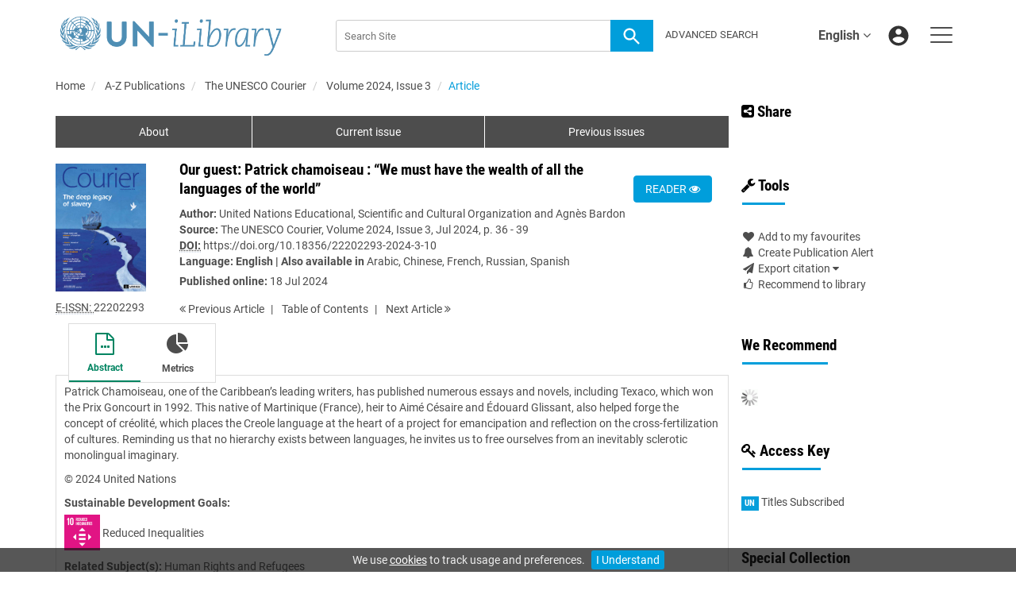

--- FILE ---
content_type: text/html;charset=UTF-8
request_url: https://www.un-ilibrary.org/content/journals/22202293/2024/3/10
body_size: 10396
content:

<!DOCTYPE html><!--[if lt IE 7]> <html class="no-js lt-ie9 lt-ie8 lt-ie7" id="mainTemplate"> <![endif]--><!--[if IE 7]> <html class="no-js lt-ie9 lt-ie8" id="mainTemplate"> <![endif]--><!--[if IE 8]> <html class="no-js lt-ie9" id="mainTemplate"> <![endif]--><!--[if gt IE 8]><!--><html xmlns="http://www.w3.org/1999/xhtml" xml:lang="en" lang="en" class="no-js" id="mainTemplate"> <!--<![endif]--><head><meta charset="utf-8" /><meta http-equiv="X-UA-Compatible" content="IE=Edge" /><!-- BEGIN SHAREAHOLIC CODE --><link rel="preload" href="https://cdn.shareaholic.net/assets/pub/shareaholic.js" as="script" /><meta name="shareaholic:site_id" content="c4c5bc52d9775444df5c2615b05e9db2" /><script data-cfasync="false" async src="https://cdn.shareaholic.net/assets/pub/shareaholic.js"></script><!-- END SHAREAHOLIC CODE --><meta name="viewport" content="width=device-width, initial-scale=1" /><title>Our guest: Patrick chamoiseau : “We must have the wealth of all the languages of the world” | United Nations iLibrary</title><link rel="schema.CRAWLER" href="http://labs.ingenta.com/2006/06/16/crawler" />
<meta name="dc.title" content="Our guest: Patrick chamoiseau : “We must have the wealth of all the languages of the world”" />
<meta name="dc.publisher" content="United Nations"/>
<meta name="dc.type" content="Text"/>
<meta name="author" content="United Nations Educational, Scientific and Cultural Organization|Agnès Bardon" />
<meta name="dc.creator" content="United Nations Educational, Scientific and Cultural Organization" />
<meta name="dc.creator" content="Agnès Bardon" />
<meta name="dc.identifier" content="doi:10.18356/22202293-2024-3-10"/>
<meta name="dc.date" content="2024/07/18" />
<meta name="citation_journal_title" content="The UNESCO Courier" /><meta name="citation_issn" content="22202293" /><meta name="citation_doi" content="10.18356/22202293-2024-3-10" /><meta name="citation_publication_date" content="2024/07/18" /><meta name="citation_date" content="2024/07/18" /><meta name="citation_year" content="2024" /><meta name="citation_online_date" content="2024/07/18" /><meta name="citation_title" content="Our guest: Patrick chamoiseau : “We must have the wealth of all the languages of the world”" /><meta name="citation_author" content="United Nations Educational, Scientific and Cultural Organization" /><meta name="citation_author" content="Agnès Bardon" /><meta name="citation_volume" content="2024" /><meta name="citation_issue" content="3" /><meta name="citation_firstpage" content="36" /><meta name="citation_lastpage" content="39" /><meta name="citation_publisher" content="United Nations" /><meta name="citation_language" content="en" /><meta name="citation_abstract" content="Patrick Chamoiseau, one of the Caribbean’s leading writers, has published numerous essays and novels, including Texaco, which won the Prix Goncourt in 1992. This native of Martinique (France), heir to Aimé Césaire and Édouard Glissant, also helped forge the concept of créolité, which places the Creole language at the heart of a project for emancipation and reflection on the cross-fertilization of cultures. Reminding us that no hierarchy exists between languages, he invites us to free ourselves from an inevitably sclerotic monolingual imaginary." /><meta name="citation_abstract_html_url" content="https://www.un-ilibrary.org/content/journals/22202293/2024/3/10" /><meta name="description" property="og:description" content="Patrick Chamoiseau, one of the Caribbean’s leading writers, has published numerous essays and novels, including Texaco, which won the Prix Goncourt in 1992. This native of Martinique (France), heir to Aimé Césaire and Édouard Glissant, also helped forge the concept of créolité, which places the Creole language at the heart of a project for emancipation and reflection on the cross-fertilization of cultures. Reminding us that no hierarchy exists between languages, he invites us to free ourselves from an inevitably sclerotic monolingual imaginary." />
<meta name="robots" content="NOODP,noarchive" />
<meta name="stats-meta" content="stats" data-logstatisticsurl="/logstatistics.action" data-itemid="/content/journals/22202293/2024/3/10" data-baseuri="http://instance.metastore.ingenta.com"/>
<link rel="shortcut icon" href="/upload/favicon.ico" /><link href="/css/v/12.1.0/hybrid/google-fonts.css" rel="stylesheet" /><link rel="stylesheet" media="screen and (max-width: 844px)" href="/common/v/12.1.0/css/component.css" type="text/css"/><link rel="stylesheet" href="/css/v/12.1.0/hybrid/site.css" type="text/css" /><!--[if lte IE 10]><link rel="stylesheet" href="/css/hybrid/ie.css" type="text/css" /><![endif]--><link rel="stylesheet" href="/css/v/12.1.0/contentpreview/preview.css" type="text/css" media="screen, print" /><link rel="stylesheet" href="/css/v/12.1.0/hybrid/fulltext-html-tab.css" type="text/css" media="screen, print" /><link rel="stylesheet" href="/common/v/12.1.0/css/jquery.fancybox.css" type="text/css" media="screen, print" /><link rel="stylesheet" href="/common/v/12.1.0/css/jquery.fancybox.css" type="text/css" media="screen" /><link href="https://cdnjs.cloudflare.com/ajax/libs/froala-editor/2.8.1/css/froala_style.min.css" rel="stylesheet" type="text/css" /><script src="/common/v/12.1.0/js/vendor/modernizer.custom.min.js" ></script><!-- HTML5 Respond.js IE8 support of media queries --><!--[if lt IE 9]><script src="//oss.maxcdn.com/libs/respond.js/1.4.2/respond.min.js"></script><![endif]--><script src="/js/v/12.1.0/jp/jquery-1.11.1.min.js" ></script><script src="/common/v/12.1.0/js/jquery.dlmenu.js" ></script></head><body id="article" class="body is-sticky-enabled is-hybrid-skin-template" data-instanceprefix="instance"data-elements-to-offset-scroll-when-fixed=".main-header-container, .article-navigation-bar"><div id="hiddenContext" class="hidden-js-div" data-cookiemessage="We use &lt;a href=&#034;/cookie-info&#034;&gt;cookies&lt;/a&gt; to track usage and preferences." data-cookieaccepttext="I Understand" data-cookiedeclinetext="Disable Cookies" data-cookiepolicytext="Privacy Policy"></div><div id="skinPublishingDates" class="hidden-js-div">1945</div><div id="wrapper" class="siteWrapper"><header class="header" id="header"><div class="navbar navbar-default main-header-container">
<div class="container header-container">
<a href="/" 
class="logo header-container__logo" ><img alt="UN iLibrary" 
src="/images/hybrid/logo/unilibrary.png" 
class="img-responsive main-logo-image" /></a>
<ul class="navbar-nav-main-menu header-container__icon-menu"
aria-label="User navigation items" role="menubar">
<li class="dropdown hidden-xxs navbar-nav-main-menu__language-switcher-container" role="none"><a href="#"class="navbar-nav-main-menu__language-switcher-link"role="menuitem"title="Language Switcher"aria-label="Language Switcher"data-toggle="dropdown" aria-haspopup="true" >English<i class="fa fa-angle-down"></i></a><ul class="dropdown-menu" role="menu"> <li class="journal-list" role="none"><a href="/locale/redirect?redirectItem=%2Fcontent%2Fjournals%2F22202293%2F2024%2F3%2F10&request_locale=es" title="español" role="menuitem" tabindex="-1" class="megamenu-link">español</a></li><li class="journal-list" role="none"><a href="/locale/redirect?redirectItem=%2Fcontent%2Fjournals%2F22202293%2F2024%2F3%2F10&request_locale=zh" title="中文" role="menuitem" tabindex="-1" class="megamenu-link">中文</a></li><li class="journal-list" role="none"><a href="/locale/redirect?redirectItem=%2Fcontent%2Fjournals%2F22202293%2F2024%2F3%2F10&request_locale=fr" title="français" role="menuitem" tabindex="-1" class="megamenu-link">français</a></li><li class="journal-list" role="none"><a href="/locale/redirect?redirectItem=%2Fcontent%2Fjournals%2F22202293%2F2024%2F3%2F10&request_locale=ar" title="العربية" role="menuitem" tabindex="-1" class="megamenu-link">العربية</a></li><li class="journal-list" role="none"><a href="/locale/redirect?redirectItem=%2Fcontent%2Fjournals%2F22202293%2F2024%2F3%2F10&request_locale=ru" title="русский" role="menuitem" tabindex="-1" class="megamenu-link">русский</a></li></ul></li><li class="search-nav-container 
hidden-lg hidden-md 
navbar-nav-main-menu__search-container" role="none">
<a href="#" class="js-toggle-search-window" 
title="Search" aria-label="Search" ><img src="/images/hybrid/icon/search.svg" alt="search icon" /></a>
<div class="search-nav js-global-site-search-container" id="search-nav">
<form id="global-search-form" action="/search" class="search-nav__form search-nav__form--adv-search-enabled" 
data-advancedSearchAvailable="true" 
data-noSearchTermError="Please enter a search term">
<div class="search-nav__up-triangle "></div> 
<input type="text" id="quickSearchBox" class="js-searchcomplete search-nav__input-box"
name="value1" placeholder="Search Site"
aria-label="Search" />
<input type="hidden" 
value="fulltext"
name="option1"
aria-label="Search" />
<!-- <input name="pageSize" value="8" type="hidden" /> taken out at present - as interferes with search at present and not scrolling -->
<button type="submit" class="search-nav__submit-btn">
<img src="/images/hybrid/icon/search.svg" alt="search icon" />
</button>
<a href="/search/advancedsearch"
class="search-nav__advanced-search-link">
ADVANCED SEARCH
</a>
</form>
</div>
</li>
<li class="navbar-nav-main-menu__login-container" role="none">
<a href="/registration/signin-or-register.action?signInTarget=%2Fcontent%2Fjournals%2F22202293%2F2024%2F3%2F10" class="js-profile" role="menuitem" title="Login or Register" aria-label="Login or Register">
<img src="/images/hybrid/icon/account_circle.svg" alt="account icon" />
</a>
</li>
<li class="main-navigation-menu" role="none"><button type="button" class="main-navigation-menu__button" data-toggle="collapse" data-target="#collapse-main-nav" role="menuitem"aria-controls="collapse-main-nav"aria-label="Site menu"title="Site menu"><span class="icon-bar bar-one"></span><span class="icon-bar bar-two"></span><span class="icon-bar bar-three"></span></button><div class="collapse main-navigation-menu__dropdown main-navigation-dropdown" id="collapse-main-nav"><ul class="main-navigation-dropdown__menu" role="menu"><li class="visible-xxs main-navigation-menu__language-switcher-container main-navigation-dropdown__item"><a href="/locale/redirect?redirectItem=%2Fcontent%2Fjournals%2F22202293%2F2024%2F3%2F10&request_locale=es" title="es" role="menuitem" tabindex="-1" class=" main-navigation-dropdown__link-list">español</a> <a href="/locale/redirect?redirectItem=%2Fcontent%2Fjournals%2F22202293%2F2024%2F3%2F10&request_locale=zh" title="zh" role="menuitem" tabindex="-1" class=" main-navigation-dropdown__link-list">中文</a> <a href="/locale/redirect?redirectItem=%2Fcontent%2Fjournals%2F22202293%2F2024%2F3%2F10&request_locale=fr" title="fr" role="menuitem" tabindex="-1" class=" main-navigation-dropdown__link-list">français</a> <a href="/locale/redirect?redirectItem=%2Fcontent%2Fjournals%2F22202293%2F2024%2F3%2F10&request_locale=ar" title="ar" role="menuitem" tabindex="-1" class=" main-navigation-dropdown__link-list">العربية</a> <a href="/locale/redirect?redirectItem=%2Fcontent%2Fjournals%2F22202293%2F2024%2F3%2F10&request_locale=en" title="en" role="menuitem" tabindex="-1" class="active main-navigation-dropdown__link-list">English</a> <a href="/locale/redirect?redirectItem=%2Fcontent%2Fjournals%2F22202293%2F2024%2F3%2F10&request_locale=ru" title="ru" role="menuitem" tabindex="-1" class=" main-navigation-dropdown__link-list">русский</a> </li><li class="main-navigation-dropdown__item active"><a href="#" title="<strong>Browse By</strong>" role="button"aria-label="<strong>Browse By</strong> expand or collapse" aria-controls="collapse-main-sub-nav-1" aria-expanded="false"class="main-navigation-dropdown__link js-link-toggle-main-sub-menu"><strong>Browse By</strong></a><span class="main-navigation-dropdown__toggle-expand js-link-toggle-main-sub-menu" role="button"aria-label="<strong>Browse By</strong> expand or collapse" title="expand or collapse"aria-controls="collapse-main-sub-nav-1" aria-expanded="false"><span class="glyphicon glyphicon-chevron-down main-navigation-dropdown__chevron js-toggle-main-menu-item" aria-hidden="true"></span></span><ul class="main-navigation-dropdown__submenu js-toggle-display-sub-menu" id="collapse-main-sub-nav-1"><li class="main-navigation-dropdown__submenu-item "><a href="/content/countries" class="main-navigation-dropdown__submenu-link"title="Browse by Country">Browse by Country</a></li><li class="main-navigation-dropdown__submenu-item "><a href="/content/subjects" class="main-navigation-dropdown__submenu-link"title="Browse by Subject">Browse by Subject</a></li><li class="main-navigation-dropdown__submenu-item "><a href="/content/sdgs" class="main-navigation-dropdown__submenu-link"title="Browse by SDGs">Browse by SDGs</a></li><li class="main-navigation-dropdown__submenu-item "><a href="/content/collections" class="main-navigation-dropdown__submenu-link"title="Browse by Collections">Browse by Collections</a></li></ul></li><li class="main-navigation-dropdown__item active"><a href="#" title="<strong>Content Types</strong>" role="button"aria-label="<strong>Content Types</strong> expand or collapse" aria-controls="collapse-main-sub-nav-2" aria-expanded="false"class="main-navigation-dropdown__link js-link-toggle-main-sub-menu"><strong>Content Types</strong></a><span class="main-navigation-dropdown__toggle-expand js-link-toggle-main-sub-menu" role="button"aria-label="<strong>Content Types</strong> expand or collapse" title="expand or collapse"aria-controls="collapse-main-sub-nav-2" aria-expanded="false"><span class="glyphicon glyphicon-chevron-down main-navigation-dropdown__chevron js-toggle-main-menu-item" aria-hidden="true"></span></span><ul class="main-navigation-dropdown__submenu js-toggle-display-sub-menu" id="collapse-main-sub-nav-2"><li class="main-navigation-dropdown__submenu-item "><a href="/content/books" class="main-navigation-dropdown__submenu-link"title="Books">Books</a></li><li class="main-navigation-dropdown__submenu-item "><a href="/content/databases" class="main-navigation-dropdown__submenu-link"title="Databases">Databases</a></li><li class="main-navigation-dropdown__submenu-item "><a href="/content/journals" class="main-navigation-dropdown__submenu-link"title="Journals">Journals</a></li><li class="main-navigation-dropdown__submenu-item "><a href="/content/workingpaperseries" class="main-navigation-dropdown__submenu-link"title="Working Papers">Working Papers</a></li></ul></li><li class="main-navigation-dropdown__item active"><a href="#" title="<strong>Librarian Resources</strong>" role="button"aria-label="<strong>Librarian Resources</strong> expand or collapse" aria-controls="collapse-main-sub-nav-3" aria-expanded="false"class="main-navigation-dropdown__link js-link-toggle-main-sub-menu"><strong>Librarian Resources</strong></a><span class="main-navigation-dropdown__toggle-expand js-link-toggle-main-sub-menu" role="button"aria-label="<strong>Librarian Resources</strong> expand or collapse" title="expand or collapse"aria-controls="collapse-main-sub-nav-3" aria-expanded="false"><span class="glyphicon glyphicon-chevron-down main-navigation-dropdown__chevron js-toggle-main-menu-item" aria-hidden="true"></span></span><ul class="main-navigation-dropdown__submenu js-toggle-display-sub-menu" id="collapse-main-sub-nav-3"><li class="main-navigation-dropdown__submenu-item "><a href="/how-to-subscribe" class="main-navigation-dropdown__submenu-link"title="How to Subscribe">How to Subscribe</a></li><li class="main-navigation-dropdown__submenu-item "><a href="/librarian-resources" class="main-navigation-dropdown__submenu-link"title="Librarian Resources">Librarian Resources</a></li></ul></li><li class="main-navigation-dropdown__item active"><a href="#" title="<strong>User Resources</strong>" role="button"aria-label="<strong>User Resources</strong> expand or collapse" aria-controls="collapse-main-sub-nav-4" aria-expanded="false"class="main-navigation-dropdown__link js-link-toggle-main-sub-menu"><strong>User Resources</strong></a><span class="main-navigation-dropdown__toggle-expand js-link-toggle-main-sub-menu" role="button"aria-label="<strong>User Resources</strong> expand or collapse" title="expand or collapse"aria-controls="collapse-main-sub-nav-4" aria-expanded="false"><span class="glyphicon glyphicon-chevron-down main-navigation-dropdown__chevron js-toggle-main-menu-item" aria-hidden="true"></span></span><ul class="main-navigation-dropdown__submenu js-toggle-display-sub-menu" id="collapse-main-sub-nav-4"><li class="main-navigation-dropdown__submenu-item "><a href="/how-to-get-access" class="main-navigation-dropdown__submenu-link"title="How to Sign Up">How to Sign Up</a></li><li class="main-navigation-dropdown__submenu-item "><a href="/faq" class="main-navigation-dropdown__submenu-link"title="FAQs">FAQs</a></li></ul></li><li class="main-navigation-dropdown__item active"><a href="/about"title="<strong>About UN iLibrary</strong>" class="main-navigation-dropdown__link"><strong>About UN iLibrary</strong></a></li></ul></div></li></ul>
<form action="/search" class="search-main js-global-search-form header-container__search"data-noSearchTermError="Please enter a search term" role="search"><div class="search-main__input-container"> <input type="text" class="js-searchcomplete search-main__input"name="value1" placeholder="Search Site"aria-label="Search" /><input type="hidden" value="all"name="option1" /><button type="submit" class="search-main__submit-btn btn btn-link"><img src="/images/hybrid/icon/search.svg" alt="search icon" /></button></div><div class="search-main__advanced-search-container"><a href="/search/advancedsearch"class="search-main__advanced-search-link">ADVANCED SEARCH</a></div></form> 
</div>
</div>
</header><div id="bellowheadercontainer" class="container no-padding container--jc__22202293" ><div class="mobile-tools">
<button type="button" id="mobile-tools-button" data-parent="#bellowheadercontainer" class="navbar-toggle toggle-arrow" data-toggle="collapse"
data-target="#tools-nav" aria-expanded="false">
<span class="sr-only">Toggle navigation</span>
<span>Tools <i class="fa fa-angle-down"></i></span>
</button>
<aside tabindex="-1" class="mobile-tools-options pull-right left-padding sidebar-pub2web-container header-sidebar" aria-label="site sidebar containing page tools, access key and possibly adverts">
<div id="tools-nav" tabindex="-1" class="tools-nav sidebar-pub2web-element panel panel-default navbar-collapse navbar-right collapse">
<div class="panel-heading">
<h3 class="panel-title" id="toolsMenuHeading1"><i class="fa fa-wrench" aria-hidden="true"></i> Tools</h3>
</div>
<div class="panel-body">
<ul class="list-unstyled" aria-labelledBy="toolsMenuHeading1">
<li class=" tools-item tools-recommend">
<div class="js-nli-createalert" data-toggle="modal" data-target="#signInToCreateAlert">
<a tabindex="0" href="#" class="js-popoverLink" data-container="body" data-toggle="popover" data-placement="top" role="button"
data-content="Please sign in or register to use this feature">
<i class="fa fa-heart favouritesIcon fa-fw"></i>
Add to my favourites
</a>
</div> 
</li>
<li class="">
<div class="js-nli-createalert" data-toggle="modal" data-target="#signInToCreateAlert">
<a tabindex="0" href="#" class="js-popoverLink" data-container="body" data-toggle="popover" data-placement="top" role="button" 
data-content="You must be signed in to create this alert!">
<span class="fa fa-bell fa-fw"></span> Create Publication Alert
</a>
</div>
</li>
<li class="">
<a href="#" class="toggle showhide collapsed js-dropdown-toggle" role="button" aria-expanded="false" data-toggle="collapse" title="Link to export citations" aria-controls="export-list0">
<i class="fa fa-paper-plane fa-fw"></i>
Export citation <span class="fa upDownCaret"></span>
</a>
<ul class="flat togglecontent hidden-js-li exportlist list-group collapse" id="export-list0">
<li class="list-group-item">
<a href="/content/journals/22202293/2024/3/10/cite/bibtex" title="Link to export in BibTEX format" 
class="externallink" >BibT<sub>E</sub>X</a>
</li>
<li class="list-group-item">
<a href="/content/journals/22202293/2024/3/10/cite/endnote" title="Link to export in Endnote format" 
class="externallink" >Endnote</a>
</li>
<li class="list-group-item">
<a href="/content/journals/22202293/2024/3/10/cite/bibtex" title="Link to export in Zotero format" 
class="externallink" >Zotero</a>
</li>
<li class="list-group-item">
<a href="/content/journals/22202293/2024/3/10/cite/medline" title="Link to export in MEDLARS text" 
class="externallink" >Medlars</a>
</li>
<li class="list-group-item">
<a href="/content/journals/22202293/2024/3/10/cite/refworks" title="Link to export in RefWorks format" 
class="externallink" >RefWorks</a>
</li>
<li class="list-group-item">
<a href="http://www.mendeley.com/import/?url=https%3A%2F%2Fwww.un-ilibrary.org%2Fcontent%2Fjournals%2F22202293%2F2024%2F3%2F10" target="_blank" title="Link to export to Mendeley" class="externallink">Mendeley</a>
</li>
</ul>
</li>
<li class=" tools-item tools-recommend">
<a href="/content/journals/22202293" title="Link to recommend this journal to a library" 
data-title="The UNESCO Courier" data-eissn="22202293" data-emailbody="Dear Librarian,I would like to recommend the following publication:" id="recommendToLibrarian" data-subj="Recommend to library" ><i class="fa fa-thumbs-o-up fa-fw"></i>
Recommend to library</a>
</li>
<li class=" tools-item tools-permissions">
</li>
</li>
</ul>
</div>
</div>
</aside>
</div>
<div class="mobile-share">
<button type="button" id="mobile-share-button" data-parent="#bellowheadercontainer" class="navbar-toggle toggle-arrow" data-toggle="collapse"
data-target="#share-nav" aria-expanded="false">
<span class="sr-only">Toggle navigation</span>
<span>Share <i class="fa fa-angle-down"></i></span>
</button>
<aside tabindex="-1" class="mobile-share-options pull-right left-padding sidebar-pub2web-container header-sidebar" aria-label="site sidebar containing page tools, access key and possibly adverts">
<div id="share-nav" class="collapse navbar-collapse share-nav navbar-right sidebar-pub2web-element panel panel-default">
<div class="panel-heading">
<div class="fr-view"><h3><a class="at-icon-wrapper at-share-btn at-svc-facebook" style="background-color: rgb(59, 89, 152); border-radius: 26px;" tabindex="0"><span class="at4-visually-hidden">Share to Facebook</span></a><i class="fa fa-share-alt-square"></i> Share</h3></div>
</div>
<div class="panel-body">
<div class="shareaholic-canvas" data-app="share_buttons" data-app-id="33118622"></div>
</div>
</div>
</aside>
</div>
<aside class="col-xs-12 col-sm-12 col-md-3 pull-right left-padding sidebar-pub2web-container header-sidebar" aria-label="site sidebar containing page tools, access key and possibly adverts"> 
<div id="share-nav" class="collapse navbar-collapse share-nav navbar-right sidebar-pub2web-element panel panel-default">
<div class="panel-heading">
<div class="fr-view"><h3><a class="at-icon-wrapper at-share-btn at-svc-facebook" style="background-color: rgb(59, 89, 152); border-radius: 26px;" tabindex="0"><span class="at4-visually-hidden">Share to Facebook</span></a><i class="fa fa-share-alt-square"></i> Share</h3></div>
</div>
<div class="panel-body">
<div class="shareaholic-canvas" data-app="share_buttons" data-app-id="33118622"></div>
</div>
</div>
<div id="tools-nav" tabindex="-1" class="tools-nav sidebar-pub2web-element panel panel-default navbar-collapse navbar-right collapse">
<div class="panel-heading">
<h3 class="panel-title" id="toolsMenuHeading2"><i class="fa fa-wrench" aria-hidden="true"></i> Tools</h3>
</div>
<div class="panel-body">
<ul class="list-unstyled" aria-labelledBy="toolsMenuHeading2">
<li class=" tools-item tools-recommend">
<div class="js-nli-createalert" data-toggle="modal" data-target="#signInToCreateAlert">
<a tabindex="0" href="#" class="js-popoverLink" data-container="body" data-toggle="popover" data-placement="top" role="button"
data-content="Please sign in or register to use this feature">
<i class="fa fa-heart favouritesIcon fa-fw"></i>
Add to my favourites
</a>
</div> 
</li>
<li class="">
<div class="js-nli-createalert" data-toggle="modal" data-target="#signInToCreateAlert">
<a tabindex="0" href="#" class="js-popoverLink" data-container="body" data-toggle="popover" data-placement="top" role="button" 
data-content="You must be signed in to create this alert!">
<span class="fa fa-bell fa-fw"></span> Create Publication Alert
</a>
</div>
</li>
<li class="">
<a href="#" class="toggle showhide collapsed js-dropdown-toggle" role="button" aria-expanded="false" data-toggle="collapse" title="Link to export citations" aria-controls="export-list1">
<i class="fa fa-paper-plane fa-fw"></i>
Export citation <span class="fa upDownCaret"></span>
</a>
<ul class="flat togglecontent hidden-js-li exportlist list-group collapse" id="export-list1">
<li class="list-group-item">
<a href="/content/journals/22202293/2024/3/10/cite/bibtex" title="Link to export in BibTEX format" 
class="externallink" >BibT<sub>E</sub>X</a>
</li>
<li class="list-group-item">
<a href="/content/journals/22202293/2024/3/10/cite/endnote" title="Link to export in Endnote format" 
class="externallink" >Endnote</a>
</li>
<li class="list-group-item">
<a href="/content/journals/22202293/2024/3/10/cite/bibtex" title="Link to export in Zotero format" 
class="externallink" >Zotero</a>
</li>
<li class="list-group-item">
<a href="/content/journals/22202293/2024/3/10/cite/medline" title="Link to export in MEDLARS text" 
class="externallink" >Medlars</a>
</li>
<li class="list-group-item">
<a href="/content/journals/22202293/2024/3/10/cite/refworks" title="Link to export in RefWorks format" 
class="externallink" >RefWorks</a>
</li>
<li class="list-group-item">
<a href="http://www.mendeley.com/import/?url=https%3A%2F%2Fwww.un-ilibrary.org%2Fcontent%2Fjournals%2F22202293%2F2024%2F3%2F10" target="_blank" title="Link to export to Mendeley" class="externallink">Mendeley</a>
</li>
</ul>
</li>
<li class=" tools-item tools-recommend">
<a href="/content/journals/22202293" title="Link to recommend this journal to a library" 
data-title="The UNESCO Courier" data-eissn="22202293" data-emailbody="Dear Librarian,I would like to recommend the following publication:" id="recommendToLibrarian" data-subj="Recommend to library" ><i class="fa fa-thumbs-o-up fa-fw"></i>
Recommend to library</a>
</li>
<li class=" tools-item tools-permissions">
</li>
</li>
</ul>
</div>
</div>
<div id="signInOrRegisterDialog"></div>
</aside>
<main class="col-xs-12 col-sm-12 col-md-9 content main-content-container js-main-content-container" id="main-content-container" aria-label="Main site content contained within"><nav aria-label="Breadcrumb"><ol class="breadcrumb"><li><a href="/" dir="auto" >Home</a></li><li>
<a href="/content/publications" 
dir="auto" >A-Z Publications</a>
</li><li>
<a href="/content/journals/22202293" 
dir="auto" >The UNESCO Courier</a>
</li><li><a href="/content/journals/22202293/2024/3" dir="auto">Volume 2024,Issue 3</a></li><li><span class="inactiveLink" dir="auto">Article</span></li></ol></nav><input type="hidden" name="svgImageBackgroundColor" value="rgba(255,255,255,0.7)"/><div class="col-sm-12 pills-container pills-margin-bottom"><ul class="nav nav-pills nav-justified nav-stacked " aria-label="journal navigation">
<li class=" visible-xs tab-menu" id="navigateThisJournal">
<a href="#" title="Navigate this Journal" role="button" 
aria-pressed="false" class=" tab-menu" 
>
<span>Navigate this Journal 
</span>
</a>
</li><li class=" hidden-xs externaltab" id="journaloverviewtab">
<a href="/content/journals/22202293" title="About" role="button" 
aria-pressed="false" class=" externaltab" 
>
<span>About 
</span>
</a>
</li><li class=" hidden-xs externaltab" id="issuestab">
<a href="/content/journals/22202293/browse" title="Current issue" role="button" 
aria-pressed="false" class=" externaltab" 
>
<span>Current issue 
</span>
</a>
</li><li class=" hidden-xs externaltab" id="previssuestab">
<a href="/content/journals/22202293/browse?page=previous-issues" title="Previous issues" role="button" 
aria-pressed="false" class=" externaltab" 
>
<span>Previous issues 
</span>
</a>
</li></ul></div><div class="clearfix"></div><div class="article-cover"><div class="col-sm-2 mob-right-gap remove-padding-sm"><a href="/content/journals/22202293/2024/3"><img class="cover img-responsive" src="/docserver/fulltext/22202293/2024/3/22202293-202403-en_fc.jpg" alt="Volume 2024, Issue 3" title="Cover image of Volume 2024, Issue 3" /></a> <ul class="list-unstyled"><li><span><abbr title="Electronic International Standard Serial Number"> E-ISSN: </abbr></span> 22202293</li></ul></div><div class="col-sm-10"><div class="right-title-box"><a class="btn btn-default mg-t-5" href="/deliver?redirecturl=/content/journals/22202293/2024/3/10/read&isPreview=true&itemId=/content/journals/22202293/2024/3/10">
READER <i class="fa fa-eye" title="Download"></i>
</a></div><div class="title-box"><ul class="list-unstyled"><li><h1 class="h2">Our guest: Patrick chamoiseau : “We must have the wealth of all the languages of the world”</h1></li><li class="data-author js-data-author"><span><strong>Author:</strong></span><span class="author-list__item "><a href="/search?value1=United+Nations+Educational%2C+Scientific+and+Cultural+Organization&option1=author&noRedirect=true&sortField=prism_publicationDate&sortDescending=true" class="nonDisambigAuthorLink">United Nations Educational, Scientific and Cultural Organization</a></span><span class="author-list__item author-list__item--last">&nbsp;and<a href="/search?value1=Agn%C3%A8s+Bardon&option1=author&noRedirect=true&sortField=prism_publicationDate&sortDescending=true" class="nonDisambigAuthorLink">Agnès Bardon</a></span></li><li></li><li><span><strong>Source:</strong></span><a href="/content/journals/22202293">The UNESCO Courier</a>,<a href="/content/journals/22202293/2024/3">Volume 2024, Issue 3</a>,Jul 2024,p.36 - 39</li><li><span class="meta-key doi_label"><abbr title="Digital Object Identifier"><strong>DOI:</strong></abbr></span><span class="meta-value doi"><a href="https://doi.org/10.18356/22202293-2024-3-10" 
class="externallink" >https://doi.org/10.18356/22202293-2024-3-10</a>
</span></li><li><span class="meta-key"><strong>Language:</strong></span><span class="meta-value">
<strong class="bold">English</strong> 
</span> 
<label class="alsoAvailableIn">| Also available in</label>
<a href="/content/journals/22203559/2024/3/10" 
>Arabic</a>,
<a href="/content/journals/22203583/2024/3/10" 
>Chinese</a>,
<a href="/content/journals/22202277/2024/3/10" 
>French</a>,
<a href="/content/journals/22202331/2024/3/10" 
>Russian</a>,
<a href="/content/journals/22202315/2024/3/10" 
>Spanish</a>
</li><li>
<ul class="list-inline"><li><span class="meta-key Published_online_Date"><strong>Published online:</strong></span>18 Jul 2024</li></ul></li></ul></div><ul class="pagernav" aria-label="content navigation">
<li class="previous ">
<a href="/content/journals/22202293/2024/3/9" 
><i class="fa fa-angle-double-left"></i>
Previous <span class="hidden-xs">
Article
</span></a>
</li>
<li>
<a href="/content/journals/22202293/2024/3" 
>T<span class="hidden-xs">able</span> o<span class="hidden-xs">f</span> C<span class="hidden-xs">ontents</span></a>
</li>
<li class="next ">
<a href="/content/journals/22202293/2024/3/11" 
>Next <span class="hidden-xs">
Article
</span> 
<i class="fa fa-angle-double-right"></i></a>
</li>
</ul>
</div><div class="clearfix"></div></div><div class="clearfix"></div><nav class="transformer-tabs js-transformer-tabs icon-image" aria-label="Article navigation"><ul class="tabset tab-dropdown js-dropdown"><li class="js-select select list-unstyled"><div class="js-mobile-tab mobile-tab"> Abstract</div></li><li class="active tab-one tabIcon" id="abstract_tab">
<a href="#abstract_content" title="Abstract" 
class="active tab-one" 
role="button" aria-pressed="true" >
<span class="iconContainer"><i class="fa-stack fa-lg"><i class="fa fa-ellipsis-h fa-stack-1x"></i><i class="fa fa-file-o fa-stack-2x"></i></i><strong class="titleIcon">Abstract </strong></span>
</a>
</li><li class=" tabIcon" id="metrics_tab">
<a href="#metrics_content" title="Metrics" 
class=" " 
role="button" aria-pressed="false" >
<span class="iconContainer"><i class="fa fa-pie-chart"></i><strong class="titleIcon">Metrics </strong></span>
</a>
</li></ul></nav><input type="hidden" name="svgImageBackgroundColor" value="rgba(255,255,255,0.7)"/><section id="tabbedpages" class="tabs icon-image-content"><div id="abstract_content" class="active tab-pane abstract tabbedsection"><div class="articleabstract">
<h3 dir="auto">Abstract</h3>
<div dir="auto">
<div
class="description" ><p>Patrick Chamoiseau, one of the Caribbean’s leading writers, has published numerous essays and novels, including Texaco, which won the Prix Goncourt in 1992. This native of Martinique (France), heir to Aimé Césaire and Édouard Glissant, also helped forge the concept of créolité, which places the Creole language at the heart of a project for emancipation and reflection on the cross-fertilization of cultures. Reminding us that no hierarchy exists between languages, he invites us to free ourselves from an inevitably sclerotic monolingual imaginary.</p></div>
</div>
</div>
<div class="copyright-info" dir="auto">© 2024 United Nations</div><div
><div class="sdgListForItem">
<span class="meta-key sdgs_label">
<strong>Sustainable Development Goals:</strong>
</span>
<div class="meta-value">
<div class="sdgListForItem__sdgItem">
<a href="/content/sdgs/sdg10" 
><img src="https://www.un-ilibrary.org/upload/sdgs/e-web-goal-10.png" 
alt="Image of Reduced Inequalities"
title="Image of Reduced Inequalities"
class="sdgListForItem__sdgItem__sdgIcon"/></a>
<span class="sdgListForItem__sdgItem__sdgName">
<a href="/content/sdgs/sdg10" 
>Reduced Inequalities</a>
</span>
</div>
</div>
</div></div>
<div
><span class="meta-key topics_label"><strong>Related Subject(s):</strong></span>
<span class="meta-value topics">
<a href="/content/theme/unp-human-rights-refugees" 
>Human Rights and Refugees</a>
</span></div>
</div><div id="metrics_content" class="tab-pane metrics hidden-js-div tabbedsection"><p>You do not have access to article level metrics. Please click <a href="/">here</a> to request access</p></div><div id="referenceContainer" class="references hidden-js-div tabbedsection tab-pane"></div><div id="cited" class="citations hidden-js-div tabbedsection tab-pane"><div class="hiddenjsdiv" id="itemIdForCitations" data-doi="10.18356/22202293-2024-3-10">/content/journals/22202293/2024/3/10</div><img class="citingArticlesLoading" src="/images/jp/spinner.gif" alt="Loading" /><div id="citationContent"></div></div></section><div class="clearfix"></div><div class="bottom-side-nav"></div><div class="mostreadcontainer panel panel-default"style="display: none;"><div class="panel-heading"><h3 class="panel-title">Most Read This Month</h3></div><div class="panel-body"><div id="hiddenmostviewedtype" class="hiddenjsdiv hidden-js-div">Article</div>
<div id="hiddenmostviewedparent" class="hiddenjsdiv hidden-js-div">content/journals/22202293</div>
<div id="hiddenmostviewedparenttype" class="hiddenjsdiv hidden-js-div">Journal</div>
<div id="hiddenmostviewednumber" class="hiddenjsdiv hidden-js-div">5</div>
<div id="hiddenmostviewednumbershown" class="hiddenjsdiv hidden-js-div">3</div>
<div id="hiddenmostviewedemptymessage" class="hiddenjsdiv hidden-js-div">false</div>
<div id="hiddenmostviewedlanguage" class="hiddenjsdiv hidden-js-div">en</div>
<img class="mostviewedloading" src="/images/jp/spinner.gif" alt="Loading"/>
</div></div><input type='hidden' id='fancyBoxImgLoadErrMsg' value='Image can not be loaded' /></main><asideclass="col-xs-12 col-sm-12 col-md-3 footer-sidebar left-padding non-printed-section"><div class="horizontally-centered-content altmetrics sidebar-pub2web-element"></div><div class="panel panel-default sidebar-pub2web-element"><div class="panel-heading"><h4 class="panel-title">We Recommend</h4></div><div class="panel-body"><div id="js-recommend-load"><div class="morelikethiscontainer">
<div class="hiddenmorelikethisids hidden-js-div"></div>
<div class="hiddenmorelikethiswebid hidden-js-div">/content/journals/22202293/2024/3/10</div>
<div class="hiddenmorelikethisfields hidden-js-div">dcterms_title,dcterms_subject,pub_keyword</div>
<div class="hiddenmorelikethisrestrictions hidden-js-div"> -contentType:Journal -contentType:Contributor -contentType:Concept -contentType:Institution</div>
<div class="hiddenmorelikethisnumber hidden-js-div">10</div>
<div class="hiddenmorelikethisnumbershown hidden-js-div">5</div>
<!-- <i class="fa fa-spinner fa-spin"></i> -->
</div>
</div></div></div><div class="icon-key panel panel-default sidebar-pub2web-element">
<div class="panel-heading">
<h3 class="panel-title"> <i class="fa fa-key"></i> Access Key</h3>
</div>
<div class="panel-body">
<ul class="list-unstyled">
<li class="icon-key__item access_icon_sc_wrapper">
<span class="access_icon_s keyicon">un</span>Titles Subscribed
</li> 
</ul>
</div>
</div><div class="sidebar-pub2web-element editable-snippet-image default-pane panel panel-default "><div class="panel-heading"><div class="fr-view"><h3 class="panel-title">Special Collection</h3><p><a href="https://www.un-ilibrary.org/content/artificial-intelligence--ai"><img src="/upload/Ai-TIle.jpg" class="fr-fic fr-dib" alt="artificial intelligence learn more"></a></p></div></div><div class="panel-body"><div class="fr-view"><p>The <a href="https://www.un-ilibrary.org/content/artificial-intelligence--ai"><strong>Artificial Intelligence Collection</strong></a> offers a deep dive into the impact and potential of AI across various sectors. Explore research, policy discussions, and case studies that illustrate how AI is reshaping industries and addressing global challenges.</p></div></div></div> <div class="editable-snippet-image default-pane sidebar-pub2web-element panel panel-default js-advert-editable-container"><div class="panel-heading"><h3 class="panel-title">Editable Snippet</h3></div><div class="panel-body"><p><a href="">The UNESCO Courier editable blurb</a></p></div></div><div class="sidebar-pub2web-element optional-snippet"><div class="fr-view"></div></div></aside></div><footer class="container-fluid footer non-printed-section footer--skinny" id="footer" ><div class="container">
<div class="backToTopLink">
<a href="#header" title="Back to top" 
data-toggle="tooltip" data-placement="left" class="btn-back-top js-back-top" ><i class="fa fa-arrow-up" aria-hidden="true"></i><span class="sr-only">Back to top</span></a>
</div>
<div class="row">
<div class="container">
<!-- <h3>About Us</h3> -->
<div class="fr-view"><div class="footer-menu"><table style="border: 1px solid #333;" width="100%"><tbody><tr><td style="border: 1px solid rgb(51, 51, 51); width: 35%;" width="35%"><a href="https://www.un.org/"><img src="https://www.un.org/sites/un2.un.org/themes/bootstrap_un2/images/logo-en-reverse.svg" alt="UN Logo" class="fr-fic fr-dii" width="200"></a></td><td style="border: 1px solid rgb(51, 51, 51); width: 65%; vertical-align: bottom; text-align: right;" width="65%">JOIN THE CONVERSATION &nbsp; <a href="https://www.facebook.com/unpublications" target="_blank"><img src="/upload/iLibrary-Social-Facebook.svg" alt="Facebook" class="fr-fic fr-dii" style="width: 30px; height: 30px;"></a> <a href="https://twitter.com/unpublications" target="_blank"><img src="/upload/iLibrary-Social-X.svg" alt="Twitter" class="fr-fic fr-dii" style="width: 30px; height: 30px;"></a> <a href="https://www.instagram.com/unpublications/" target="_blank"><img src="/upload/iLibrary-Social-Instagram.svg" alt="Instagram" class="fr-fic fr-dii" style="width: 30px; height: 30px;"></a> <a href="https://www.linkedin.com/company/united-nations-publications" rel="noopener noreferrer" target="_blank"><img src="/upload/iLibrary-Social-Linkin.svg" alt="Linkedin" class="fr-fic fr-dii" style="width: 30px; height: 30px;"></a></td></tr><tr><td colspan="2" style="border: 1px solid rgb(51, 51, 51); text-align: right;"><hr></td></tr><tr><td align="left" style="border: 1px solid #333;"><span style="font-size: 14px;"><sup>UN iLibrary is the comprehensive global search, discovery, and viewing source for digital content created by the United Nations</sup></span></td><td align="right" style="border: 1px solid rgb(51, 51, 51); vertical-align: top;"><a href="/contact">CONTACT</a> | <a href="/copyright">COPYRIGHT</a> | <a href="/faq">FAQs</a> | <a href="/privacy-notice">PRIVACY NOTICE</a> | <a href="/terms-of-use">TERMS OF USE</a><br><br><span style="font-size: 14px;"><sup>Copyright © United Nations. All rights reserved.</sup></span><br></td></tr></tbody></table></div></div>
</div>
</div>
</div> 
</footer></div><div class="hiddenblurbsvalues hidden-js-div"><div id="required_field">This is a required field</div><div id="valid_email_address">Please enter a valid email address</div><div id="makelivesuccess">Approval was a Success</div><div id="makeliveinvaliddata">Invalid data</div><div id="makeliveerror">An Error Occurred</div><div id="makelivepartialsuccess">Approval was partially successful, following selected items could not be processed due to error</div></div> <form class="hidden" action="/cart/add" method="get" id="hiddenPurchaseForm"></form><form class="hidden" action="/carnet" method="post" id="hiddenCarnetForm"></form><div class="siqPageTitle hidden">United Nations iLibrary:</div><div class="siqItemId hidden">http://instance.metastore.ingenta.com/content/journals/22202293/2024/3/10</div><div class="siqDoi hidden">10.18356/22202293-2024-3-10</div><div class="siqPub2webEventType hidden">SEARCH_EXPAND_ITEM</div><script type="text/javascript">var script = document.createElement('script');script.type = 'text/javascript';script.async = true;script.src = '//cdnjs.cloudflare.com/ajax/libs/mathjax/2.7.7/MathJax.js?config=TeX-AMS-MML_HTMLorMML';document.getElementsByTagName('head')[0].appendChild(script);</script> <!--[if lt IE 7]><script src="/js/v/12.1.0/jp/IE7.js" ></script><![endif]--><!--[if lte IE 9]><script src="/js/v/12.1.0/hybrid/placeholder.js" ></script><![endif]--><script src="/js/v/12.1.0/jp/jquery.form.js" ></script> <script src="/js/v/12.1.0/jp/jquery.validate.js" ></script><script src="/common/v/12.1.0/js/plugins.js?1" ></script><script src="/common/v/12.1.0/js/sitejp.js" ></script><script src="/common/v/12.1.0/js/site_common.js" ></script><script src="/js/v/12.1.0/jp/platform.js" ></script><script src="/js/v/12.1.0/hybrid/site.js" ></script><script src="/common/v/12.1.0/js/contentpreview/preview.js" ></script><script src="/common/v/12.1.0/js/jquery-plugins/jquery.horiz-bar-graph.js" ></script><script src="/common/v/12.1.0/js/ecommerceicons.js" ></script><script src="/common/v/12.1.0/js/toc_ecommerceicons.js" ></script><script src="/common/v/12.1.0/js/moreLikeThis.js" ></script><script src="/common/v/12.1.0/js/fulltext-html_media-objects.js" ></script><script src="/common/v/12.1.0/js/responsive-tabs.js"></script><script async src="https://www.googletagmanager.com/gtag/js?id=UA-68936853-1"></script>
<script>
window.dataLayer = window.dataLayer || [];
function gtag(){dataLayer.push(arguments);}
gtag('js', new Date());
gtag('config', 'UA-68936853-1');
</script>
<div class="modal fade" id="myModal" tabindex="-1" role="dialog"></div><script type="application/json" class="js-hypothesis-config">{ "openSidebar": false }</script><script>if (matchMedia) {var mq = window.matchMedia("(min-width: 1195px)");mq.addListener(WidthChange);WidthChange(mq);}function WidthChange(mq) {// below classes are toggled between mobile and desktopif (mq.matches) {var s = document.createElement('script');s.async = true;s.src = 'https://hypothes.is/embed.js';document.head.appendChild(s);}}</script><div class="hidden-js-div" id="hiddenDomainEncoded">aHR0cHM6Ly93d3cudW4taWxpYnJhcnkub3JnLw==</div><script>var iframe = document.getElementById('sidebyiside_iframe');if(iframe) {var iframeSrc = iframe.src;if(iframeSrc.indexOf('read?')>=0) {var hiddenDomainEncoded = document.getElementById('hiddenDomainEncoded').textContent;if(hiddenDomainEncoded && hiddenDomainEncoded.length) {var domain = atob(hiddenDomainEncoded);if(iframeSrc.indexOf(domain) == -1) {iframeSrc = iframeSrc.replace(/(http:|https:)(^|\/\/)(.*?\/)/g, domain);iframe.src = iframeSrc;}}}}</script><script>(function(){function c(){var b=a.contentDocument||a.contentWindow.document;if(b){var d=b.createElement('script');d.innerHTML="window.__CF$cv$params={r:'9bdbb6557ce40165',t:'MTc2ODM3ODgwNg=='};var a=document.createElement('script');a.src='/cdn-cgi/challenge-platform/scripts/jsd/main.js';document.getElementsByTagName('head')[0].appendChild(a);";b.getElementsByTagName('head')[0].appendChild(d)}}if(document.body){var a=document.createElement('iframe');a.height=1;a.width=1;a.style.position='absolute';a.style.top=0;a.style.left=0;a.style.border='none';a.style.visibility='hidden';document.body.appendChild(a);if('loading'!==document.readyState)c();else if(window.addEventListener)document.addEventListener('DOMContentLoaded',c);else{var e=document.onreadystatechange||function(){};document.onreadystatechange=function(b){e(b);'loading'!==document.readyState&&(document.onreadystatechange=e,c())}}}})();</script><script defer src="https://static.cloudflareinsights.com/beacon.min.js/vcd15cbe7772f49c399c6a5babf22c1241717689176015" integrity="sha512-ZpsOmlRQV6y907TI0dKBHq9Md29nnaEIPlkf84rnaERnq6zvWvPUqr2ft8M1aS28oN72PdrCzSjY4U6VaAw1EQ==" data-cf-beacon='{"version":"2024.11.0","token":"0423749865024c228e208539518306e4","server_timing":{"name":{"cfCacheStatus":true,"cfEdge":true,"cfExtPri":true,"cfL4":true,"cfOrigin":true,"cfSpeedBrain":true},"location_startswith":null}}' crossorigin="anonymous"></script>
</body></html>

--- FILE ---
content_type: image/svg+xml
request_url: https://www.un-ilibrary.org/upload/iLibrary-Social-X.svg
body_size: 173
content:
<?xml version="1.0" encoding="utf-8"?>
<!-- Generator: Adobe Illustrator 27.8.1, SVG Export Plug-In . SVG Version: 6.00 Build 0)  -->
<svg version="1.1" id="Footer" xmlns="http://www.w3.org/2000/svg" xmlns:xlink="http://www.w3.org/1999/xlink" x="0px" y="0px"
	 viewBox="0 0 40 40" style="enable-background:new 0 0 40 40;" xml:space="preserve">
<style type="text/css">
	.st0{fill:#C4C4C4;}
</style>
<path class="st0" d="M22.8,17.7L33.9,4.8h-2.6L21.7,16L14,4.8H5.1l11.6,16.9L5.1,35.2h2.6l10.2-11.8L26,35.2h8.9L22.8,17.7
	L22.8,17.7z M19.2,21.9l-1.2-1.7L8.7,6.8h4l7.6,10.8l1.2,1.7l9.8,14.1h-4L19.2,21.9L19.2,21.9z"/>
</svg>
